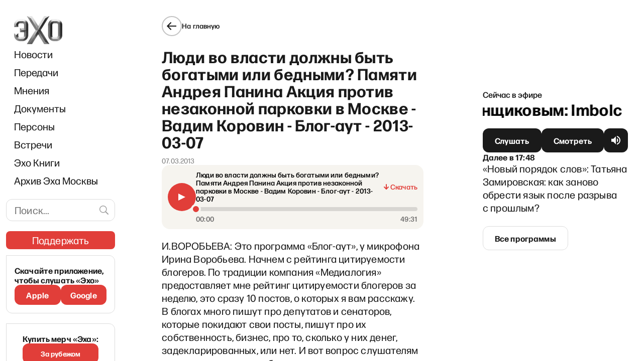

--- FILE ---
content_type: text/html; charset=utf-8
request_url: https://www.google.com/recaptcha/api2/aframe
body_size: 266
content:
<!DOCTYPE HTML><html><head><meta http-equiv="content-type" content="text/html; charset=UTF-8"></head><body><script nonce="OcEFyO8kcJc-8tkeEFk2Jw">/** Anti-fraud and anti-abuse applications only. See google.com/recaptcha */ try{var clients={'sodar':'https://pagead2.googlesyndication.com/pagead/sodar?'};window.addEventListener("message",function(a){try{if(a.source===window.parent){var b=JSON.parse(a.data);var c=clients[b['id']];if(c){var d=document.createElement('img');d.src=c+b['params']+'&rc='+(localStorage.getItem("rc::a")?sessionStorage.getItem("rc::b"):"");window.document.body.appendChild(d);sessionStorage.setItem("rc::e",parseInt(sessionStorage.getItem("rc::e")||0)+1);localStorage.setItem("rc::h",'1769955653869');}}}catch(b){}});window.parent.postMessage("_grecaptcha_ready", "*");}catch(b){}</script></body></html>

--- FILE ---
content_type: application/javascript; charset=UTF-8
request_url: https://echofm.online/_next/static/chunks/7114-fa6274425aa2de5c.js
body_size: 7632
content:
"use strict";(self.webpackChunk_N_E=self.webpackChunk_N_E||[]).push([[7114],{333:function(n,t,e){e.d(t,{K:function(){return u},v:function(){return p}});var o=e(828),r=e(5893),i=e(7294),l=e(6569),a=e(8173);function c(n,t,e,o){var r=null!==o&&void 0!==o?o:window,i=o?[o.scrollLeft,o.scrollTop]:[window.scrollX,window.scrollY],l=performance.now();return new Promise((function(o){requestAnimationFrame((function c(u){var d=u-l;if(d>=e)return r.scrollTo(n,t),void o("s");var s=(0,a.t)(d/e),p=i[0]+(n-i[0])*s,m=i[1]+(t-i[1])*s;r.scrollTo(p,m),requestAnimationFrame(c)}))}))}function u(n){var t=n.letters,e=n.current,a=n.onSelect,u=void 0===a?function(){}:a,d=i.useRef(null),s=i.useRef({}),p=(0,o.Z)(i.useState([]),2),m=p[0],f=p[1],v=(0,o.Z)(i.useState(""),2),h=v[0],g=v[1],b=i.useCallback((function(n){queueMicrotask((function(){var t=s.current[n];if(t&&d.current){var e=d.current.getBoundingClientRect(),o=e.left,r=e.width,i=t.getBoundingClientRect(),l=i.left,a=i.width;c(l-o+window.scrollX-r/2+a/2,0,300,d.current)}}))}),[]);return i.useEffect((function(){f(t.split("").map((function(n){return n.toUpperCase()})))}),[t]),i.useEffect((function(){g((function(n){var t=e.toUpperCase();return n!==t?(b(t),t):n}))}),[e,b]),(0,r.jsx)(l.KJ,{children:(0,r.jsx)(l.RK,{ref:d,children:m.map((function(n){return(0,r.jsx)(l.ny,{ref:function(t){return s.current[n]=t},type:"button",className:n===h?"active":"",onClick:function(){return g(t=n),void(u&&u(t.toLowerCase()));var t},children:n},n)}))})})}var d=e(1664),s=e.n(d);function p(n){var t=n.letters,e=n.current,a=i.useRef(null),u=i.useRef({}),d=(0,o.Z)(i.useState([]),2),p=d[0],m=d[1],f=(0,o.Z)(i.useState(""),2),v=f[0],h=f[1],g=i.useCallback((function(n){queueMicrotask((function(){var t=u.current[n];if(t&&a.current){var e=a.current.getBoundingClientRect(),o=e.left,r=e.width,i=t.getBoundingClientRect(),l=i.left,d=i.width;c(l-o+window.scrollX-r/2+d/2,0,300,a.current)}}))}),[]);return i.useEffect((function(){m(t.split("").map((function(n){return n.toUpperCase()})))}),[t]),i.useEffect((function(){h((function(n){var t=e.toUpperCase();return n!==t?(g(t),t):n}))}),[e,g]),(0,r.jsx)(l.KJ,{children:(0,r.jsx)(l.RK,{ref:a,children:p.map((function(n){return(0,r.jsx)(s(),{href:"/author/page/".concat(encodeURIComponent(n)),prefetch:!1,passHref:!0,children:(0,r.jsx)(l.FC,{ref:function(t){return u.current[n]=t},className:n===v?"active":"",children:n})},n)}))})})}},6569:function(n,t,e){e.d(t,{FC:function(){return g},KJ:function(){return m},N4:function(){return b},RK:function(){return f},mH:function(){return x},ny:function(){return h}});var o=e(7297),r=e(2125),i=e(723);function l(){var n=(0,o.Z)(["\n\tdisplay: flex;\n\n\t&:not(&:last-child) {\n\t\tmargin-bottom: 25px;\n\t}\n"]);return l=function(){return n},n}function a(){var n=(0,o.Z)(["\n\tdisplay: flex;\n\tflex: 1 1 auto;\n\n\tmax-width: 100%;\n\twidth: 0;\n\n\tpadding-bottom: 6px;\n\n\toverflow-x: auto;\n\n\ttransform: translateZ(0);\n\t-webkit-overflow-scrolling: touch;\n\n\t&::-webkit-scrollbar {\n\t\twidth: 4px;\n\t\theight: 4px;\n\t}\n\n\t&::-webkit-scrollbar-track {\n\t\tbackground-color: transparent;\n\t}\n\n\t&::-webkit-scrollbar-thumb {\n\t\tbackground-color: #1a1a1a;\n\n\t\tborder-radius: 2px;\n\t}\n\n\t&::-webkit-resizer,\n\t&::-webkit-scrollbar-button,\n\t&::-webkit-scrollbar-corner {\n\t\tdisplay: none;\n\t}\n"]);return a=function(){return n},n}function c(){var n=(0,o.Z)(["\n\tflex-shrink: 0;\n\n\twidth: 40px;\n\theight: 40px;\n\n\tfont-size: 16px;\n\tfont-weight: 500;\n\n\tcolor: #1a1a1a;\n\n\tbackground-color: transparent;\n\n\tborder: 1px solid transparent;\n\tborder-radius: 50%;\n\n\tcursor: pointer;\n\n\ttransition: border-color 0.2s ease;\n\n\t&.active {\n\t\tborder-color: currentColor;\n\t}\n\n\t&:not(&:last-child) {\n\t\tmargin-right: 5px;\n\t}\n"]);return c=function(){return n},n}function u(){var n=(0,o.Z)(["\n\t",";\n\t",";\n"]);return u=function(){return n},n}function d(){var n=(0,o.Z)(["\n\t",";\n\t",";\n\tline-height: 38px;\n\ttext-align: center;\n"]);return d=function(){return n},n}function s(){var n=(0,o.Z)(["\n\t",";\n\t",";\n\tdisplay: flex;\n\ttext-decoration: none;\n\tjustify-content: center;\n\talign-items: center;\n\tletter-spacing: 0.01em;\n"]);return s=function(){return n},n}function p(){var n=(0,o.Z)(["\n\t",";\n\tcursor: default;\n\tdisplay: flex;\n\ttext-decoration: none;\n\tjustify-content: center;\n\talign-items: center;\n\tletter-spacing: 0.01em;\n"]);return p=function(){return n},n}var m=r.ZP.div.withConfig({componentId:"sc-a52af872-0"})(l()),f=r.ZP.div.withConfig({componentId:"sc-a52af872-1"})(a()),v=(0,r.iv)(c()),h=r.ZP.button.withConfig({componentId:"sc-a52af872-2"})(u(),v,i.o),g=r.ZP.a.withConfig({componentId:"sc-a52af872-3"})(d(),v,i.o),b=r.ZP.a.withConfig({componentId:"sc-a52af872-4"})(s(),v,i.o),x=r.ZP.span.withConfig({componentId:"sc-a52af872-5"})(p(),v)},4407:function(n,t,e){e.d(t,{m:function(){return f}});var o=e(828),r=e(5893),i=e(7294),l=e(1163),a=e(7297),c=e(2125),u=e(8081);function d(){var n=(0,a.Z)(["\n\tdisplay: flex;\n\n\tgap: 16px;\n\toverflow-y: hidden;\n\toverflow-x: auto;\n\n\t&:not(&:last-child) {\n\t\tmargin-bottom: 16px;\n\t}\n"]);return d=function(){return n},n}function s(){var n=(0,a.Z)(["\n\t",";\n\n\tdisplay: inline-block;\n\n\tcolor: #1a1a1a;\n\n\ttext-decoration: none;\n\n\ttransition: color 0.2s ease;\n\n\t&:hover {\n\t\tcolor: #e13e39;\n\t}\n"]);return s=function(){return n},n}var p=c.ZP.div.withConfig({componentId:"sc-db7eb847-0"})(d()),m=c.ZP.a.withConfig({componentId:"sc-db7eb847-1"})(s(),(function(n){var t=n.theme;return(0,u.uE)(t.textStyles.body)}));function f(n){var t=n.title,e=(0,o.Z)(i.useState(null),2),a=e[0],c=e[1],u=(0,l.useRouter)(),d=u.asPath,s=u.isReady;return i.useEffect((function(){s&&c("".concat(encodeURIComponent("https://".concat(window.location.host).concat(d.split("?")[0],"?utm_source=esm_link"))))}),[s,d]),(0,r.jsx)(p,{children:a&&(0,r.jsxs)(i.Fragment,{children:[(0,r.jsx)(m,{href:"https://t.me/share/url?url=".concat(a,"&text=").concat(encodeURIComponent(t)),target:"_blank",rel:"noreferrer",children:"\u0422\u0435\u043b\u0435\u0433\u0440\u0430\u043c"}),(0,r.jsx)(m,{href:"https://www.facebook.com/share.php?u=".concat(a),target:"_blank",rel:"noreferrer",children:"\u0424\u0431"}),(0,r.jsx)(m,{href:"https://twitter.com/share?text=".concat(encodeURIComponent(t),"&url=").concat(a),target:"_blank",rel:"noreferrer",children:"\u0422\u0432\u0438\u0442\u0442\u0435\u0440"}),(0,r.jsx)(m,{href:"https://vk.com/share.php?url=".concat(a,"&title=").concat(encodeURIComponent(t)),target:"_blank",rel:"noreferrer",children:"\u0412\u043a"}),(0,r.jsx)(m,{href:"https://connect.ok.ru/offer?url=".concat(a,"&title=").concat(encodeURIComponent(t)),target:"_blank",rel:"noreferrer",children:"\u041e\u043a"}),(0,r.jsx)(m,{href:"whatsapp://send?text=".concat(a),target:"_blank",rel:"noreferrer","data-action":"share/whatsapp/share",children:"\u0412\u043e\u0442\u0441\u0430\u043f"})]})})}},7114:function(n,t,e){e.d(t,{Yp:function(){return k},_P:function(){return P},pG:function(){return J}});var o=e(9534),r=e(5893),i=e(7294),l=e(1664),a=e.n(l),c=e(1163),u=e(2439),d=e(333),s=e(4330),p=e(8055),m=e(2020),f=e(1799),v=e(2962),h=e(5125),g=e(8081),b=function(n){var t,e,o=n.page,i=n.programs,l=n.siteSeo,a=(0,u.Z)("common");if(!(null===o||void 0===o?void 0:o.seo))return null;var c,d,s,p=o.seo,m={"@id":"".concat(h.Z.publicSiteUrl,"/#website")},b="".concat(h.Z.publicSiteUrl,"/archive"),x=null!==(c=null===i||void 0===i?void 0:i.filter((function(n){return!!n.folder})))&&void 0!==c?c:[],w=(null===(t=l.breadcrumbs)||void 0===t?void 0:t.enabled)&&(null===(e=l.breadcrumbs)||void 0===e?void 0:e.homeText)?l.breadcrumbs.homeText:a("breadcrumb_home");return(0,r.jsxs)(r.Fragment,{children:[(0,r.jsx)(v.yr,{name:null!==(d=o.title)&&void 0!==d?d:a("nav.archive"),url:b,description:null!==(s=p.metaDesc)&&void 0!==s?s:"",isPartOf:(0,f.Z)({},m),inLanguage:"ru-RU",hasPart:[],mainEntity:x.length>0?{"@type":"ItemList",itemListElement:x.map((function(n){return{"@type":"ListItem",url:(0,g.me)(n.folder)}}))}:null}),(0,r.jsx)(v.gR,{itemListElements:[{position:1,name:w,item:h.Z.publicSiteUrl},{position:2,name:a("nav.archive"),item:b}]})]})},x=e(9008),w=e.n(x),j=function(n){var t,e,o=n.page,i=(0,u.Z)("common");if(!(null===o||void 0===o?void 0:o.seo))return null;var l,a,c,d,s,p,m,f,h,b,x=o.seo,j=null!==(l=x.opengraphImage)&&void 0!==l?l:null===(t=o.featuredImage)||void 0===t?void 0:t.node,Z=null===j||void 0===j?void 0:j.sourceUrl,y=null===(e=x.twitterImage)||void 0===e?void 0:e.sourceUrl,k="".concat(i("nav.archive")," - ").concat(i("site_title"));return(0,r.jsxs)(r.Fragment,{children:[(0,r.jsx)(v.PB,{title:null!==(a=x.title)&&void 0!==a?a:k,description:null!==(c=x.metaDesc)&&void 0!==c?c:"",canonical:(0,g.Z2)(null!==(d=x.canonical)&&void 0!==d?d:""),openGraph:{site_name:null!==(s=x.opengraphSiteName)&&void 0!==s?s:i("site_title"),title:null!==(p=x.opengraphTitle)&&void 0!==p?p:k,description:null!==(m=x.opengraphDescription)&&void 0!==m?m:void 0,url:null!==(h=(0,g.Z2)(null!==(f=x.opengraphUrl)&&void 0!==f?f:""))&&void 0!==h?h:void 0,type:null!==(b=x.opengraphType)&&void 0!==b?b:"website",images:Z?[1200,600].map((function(n){return{url:(0,g.nn)(Z,n),width:n,height:(0,g._4)(n,null===j||void 0===j?void 0:j.mediaDetails),alt:null===j||void 0===j?void 0:j.altText}})):[]},twitter:{cardType:Z||y?"summary_large_image":"summary"}}),(0,r.jsxs)(w(),{children:[x.twitterTitle&&(0,r.jsx)("meta",{name:"twitter:title",content:x.twitterTitle},"twitter:title"),x.twitterDescription&&(0,r.jsx)("meta",{name:"twitter:description",content:x.twitterDescription},"twitter:description"),y&&(0,r.jsx)("meta",{name:"twitter:image",content:(0,g.mj)(y)},"twitter:image")]})]})},Z=e(2031),y="letter/",k=function(n){var t,e,l=n.content,f=n.page,v=n.seo,h=(0,u.Z)("common"),g=(0,c.useRouter)(),x=g.asPath,w=(0,o.Z)(g,["asPath"]),k=(0,i.useMemo)((function(){var n,t,e=x.split("#"),o=e.length>1?e[1]:null;o&&(null===(n=document.getElementById(decodeURIComponent(o)))||void 0===n||n.scrollIntoView());var r=null!==(t=null===o||void 0===o?void 0:o.split("/"))&&void 0!==t?t:[];return r.length>1?decodeURIComponent(r[1]):null}),[]),_=(0,i.useMemo)((function(){var n=[],t=new Map;if(l)for(var e=0;e<l.length;e++){var o=l[e];if(null!=o.programName){var r=o.programName.replace(/[^A-z\u0410-\u044f0-9]/,"");if(r.length>0){var i=r[0].toLowerCase();n.indexOf(i)<0&&t.set(e,i),n.push(i)}}}return[Array.from(new Set(n)).join(""),t]}),[l]),C=_[0],I=_[1],P=(0,i.useCallback)((function(n){return w.push({hash:y+n},void 0,{shallow:!0,scroll:!0})}),[w]);return(0,r.jsxs)(r.Fragment,{children:[(0,r.jsx)(j,{page:f}),(0,r.jsx)(b,{page:f,programs:l,siteSeo:v}),(0,r.jsxs)(p.W2,{children:[(0,r.jsx)(s.e,{link:"/",caption:h("back_button_title")}),(0,r.jsx)("h1",{children:h("nav.archive")}),(0,r.jsx)(m.Z,{searchUrl:"/archive/search"}),(0,r.jsx)(d.K,{letters:C,current:null!==(t=null!==k&&void 0!==k?k:C[0])&&void 0!==t?t:"",onSelect:P}),(0,r.jsx)(Z.M,{children:null===l||void 0===l?void 0:l.filter((function(n){return!!n.folder})).map((function(n,t){return(0,r.jsxs)(i.Fragment,{children:[0!==t?(0,r.jsx)("hr",{}):null,(0,r.jsx)("h4",{id:I.has(t)?y+I.get(t):void 0,children:(0,r.jsx)(a(),{href:"/archive/"+encodeURIComponent(n.folder),prefetch:!1,children:(0,r.jsx)("a",{dangerouslySetInnerHTML:{__html:null!==(e=n.programName)&&void 0!==e?e:""}})})})]},t)}))}),(0,r.jsxs)("div",{children:[(0,r.jsx)("p",{}),(0,r.jsx)("hr",{}),(0,r.jsx)("p",{}),"\u0414\u0440\u0443\u0437\u044c\u044f!"]}),(0,r.jsx)("div",{children:"\u041d\u0430 \u044d\u0442\u043e\u0439 \u0441\u0442\u0440\u0430\u043d\u0438\u0446\u0435 \u043c\u044b \u043f\u043e\u0441\u0442\u0435\u043f\u0435\u043d\u043d\u043e \u0431\u0443\u0434\u0435\u043c \u043f\u0443\u0431\u043b\u0438\u043a\u043e\u0432\u0430\u0442\u044c \u043f\u0435\u0440\u0435\u0434\u0430\u0447\u0438, \u0432\u044b\u0445\u043e\u0434\u0438\u0432\u0448\u0438\u0435 \u043d\u0430 \u0440\u0430\u0434\u0438\u043e\u0441\u0442\u0430\u043d\u0446\u0438\u0438 \xab\u042d\u0445\u0430 \u041c\u043e\u0441\u043a\u0432\u044b\xbb - \u0441 \u043d\u0430\u0447\u0430\u043b\u0430 \u043d\u0443\u043b\u0435\u0432\u044b\u0445 \u0434\u043e \u043c\u043e\u043c\u0435\u043d\u0442\u0430 \u0437\u0430\u043a\u0440\u044b\u0442\u0438\u044f \u0440\u0430\u0434\u0438\u043e\u0441\u0442\u0430\u043d\u0446\u0438\u0438  \u0432 2022 \u0433\u043e\u0434\u0443. \u042d\u0442\u043e\u0442 \u0430\u0440\u0445\u0438\u0432 \u0441\u043e\u0431\u0438\u0440\u0430\u0435\u0442\u0441\u044f \u0431\u043b\u0430\u0433\u043e\u0434\u0430\u0440\u044f \u0432\u0430\u043c! \u0421\u043f\u0430\u0441\u0438\u0431\u043e \u0437\u0430 \u0442\u043e, \u0447\u0442\u043e \u0441\u043e\u0445\u0440\u0430\u043d\u0438\u043b\u0438 \u0441\u0432\u043e\u0438 \u043b\u044e\u0431\u0438\u043c\u044b\u0435 \u044d\u0444\u0438\u0440\u044b - \u0446\u0435\u043d\u043d\u044b\u0435 \u0441\u0432\u0438\u0434\u0435\u0442\u0435\u043b\u044c\u0441\u0442\u0432\u0430 \u0432\u0440\u0435\u043c\u0435\u043d\u0438. \u0418 \u0441\u043f\u0430\u0441\u0438\u0431\u043e \u0437\u0430 \u0442\u043e, \u0447\u0442\u043e \u043f\u0440\u0438\u0441\u043b\u0430\u043b\u0438 \u0438\u0445 \u043d\u0430\u043c. \u0410\u0440\u0445\u0438\u0432 \u043f\u0440\u043e\u0434\u043e\u043b\u0436\u0430\u0435\u0442 \u043f\u043e\u043f\u043e\u043b\u043d\u044f\u0442\u044c\u0441\u044f. \u0415\u0441\u043b\u0438 \u0443 \u0432\u0430\u0441 \u0441\u043e\u0445\u0440\u0430\u043d\u0438\u043b\u0438\u0441\u044c \u044d\u0444\u0438\u0440\u044b \xab\u042d\u0445\u0430 \u041c\u043e\u0441\u043a\u0432\u044b\xbb \u2014 \u043f\u0440\u0438\u0441\u044b\u043b\u0430\u0439\u0442\u0435 \u0438\u0445 \u043d\u0430\u043c \u043d\u0430 \u043f\u043e\u0447\u0442\u0443 archive@echofm.online. \u041c\u044b \u0432\u0441\u0451 \u043f\u0440\u043e\u0432\u0435\u0440\u0438\u043c, \u043e\u0442\u0441\u043e\u0440\u0442\u0438\u0440\u0443\u0435\u043c \u0438 \u0447\u0435\u0440\u0435\u0437 \u043d\u0435\u043a\u043e\u0442\u043e\u0440\u043e\u0435 \u0432\u0440\u0435\u043c\u044f \u043e\u043f\u0443\u0431\u043b\u0438\u043a\u0443\u0435\u043c \u0438\u0445."})]})]})},_=e(9396),C=function(n){var t,e,o,i,l,a,c=n.content,d=n.page,s=n.siteSeo,p=(0,u.Z)("common");if(!(null===c||void 0===c?void 0:c[0].programName))return null;var m,b,x="".concat(h.Z.publicSiteUrl,"/archive"),w={"@id":x+"#archive"},j=(null===c||void 0===c?void 0:c[0].folder)?(0,g.me)(null===c||void 0===c?void 0:c[0].folder):void 0,Z={"@id":j+"#series"},y=(null===s||void 0===s||null===(t=s.breadcrumbs)||void 0===t?void 0:t.enabled)&&(null===(e=s.breadcrumbs)||void 0===e?void 0:e.homeText)?s.breadcrumbs.homeText:p("breadcrumb_home");return(0,r.jsxs)(r.Fragment,{children:[(0,r.jsx)(v.yr,(0,_.Z)((0,f.Z)({},Z),{type:"RadioSeries",url:j,name:null===c||void 0===c?void 0:c[0].programName,description:null!==(m=null===d||void 0===d||null===(o=d.seo)||void 0===o?void 0:o.metaDesc)&&void 0!==m?m:void 0,isPartOf:(0,f.Z)({},w),hasPart:[],episode:null!==(b=null===c||void 0===c?void 0:c.filter((function(n){return!!(null===n||void 0===n?void 0:n.folder)})).map((function(n){return{"@type":"RadioEpisode","@id":(0,g.t4)(n.folder,n.id)+"#episode",name:n.title}})))&&void 0!==b?b:[],inLanguage:"ru-RU",image:(null===d||void 0===d||null===(i=d.seo)||void 0===i||null===(l=i.opengraphImage)||void 0===l?void 0:l.sourceUrl)?(0,g.nn)(null===(a=d.seo.opengraphImage)||void 0===a?void 0:a.sourceUrl,1200):void 0})),(0,r.jsx)(v.gR,{itemListElements:[{position:1,name:y,item:h.Z.publicSiteUrl},{position:2,name:p("nav.archive"),item:x},{position:3,name:null===c||void 0===c?void 0:c[0].programName,item:j}]})]})},I=function(n){var t,e,o,i,l,a,c,u,d,s,p,m,f,h,b,x,j,Z,y,k,_,C,I=n.content,P=n.page,S=null===P||void 0===P||null===(t=P.seo)||void 0===t?void 0:t.opengraphImage,R=null===S||void 0===S?void 0:S.sourceUrl,U=null===P||void 0===P||null===(e=P.seo)||void 0===e||null===(o=e.twitterImage)||void 0===o?void 0:o.sourceUrl,T=(null===I||void 0===I?void 0:I[0].folder)?(0,g.me)(I[0].folder):void 0;return(0,r.jsxs)(r.Fragment,{children:[(0,r.jsx)(v.PB,{title:null!==(h=null!==(f=null===P||void 0===P||null===(i=P.seo)||void 0===i?void 0:i.title)&&void 0!==f?f:null===I||void 0===I?void 0:I[0].programName)&&void 0!==h?h:"",description:null!==(b=null===P||void 0===P||null===(l=P.seo)||void 0===l?void 0:l.metaDesc)&&void 0!==b?b:"",canonical:T,openGraph:{site_name:null!==(x=null===P||void 0===P||null===(a=P.seo)||void 0===a?void 0:a.opengraphSiteName)&&void 0!==x?x:void 0,title:null!==(Z=null!==(j=null===P||void 0===P||null===(c=P.seo)||void 0===c?void 0:c.opengraphTitle)&&void 0!==j?j:null===I||void 0===I?void 0:I[0].programName)&&void 0!==Z?Z:"",description:null!==(k=null!==(y=null===P||void 0===P||null===(u=P.seo)||void 0===u?void 0:u.opengraphDescription)&&void 0!==y?y:null===P||void 0===P||null===(d=P.seo)||void 0===d?void 0:d.metaDesc)&&void 0!==k?k:void 0,url:T,type:null!==(_=null===P||void 0===P||null===(s=P.seo)||void 0===s?void 0:s.opengraphType)&&void 0!==_?_:"website",images:R?[1200,600].map((function(n){return{url:(0,g.nn)(R,n),width:n,height:(0,g._4)(n,null===S||void 0===S?void 0:S.mediaDetails),alt:null!==(C=null===S||void 0===S?void 0:S.altText)&&void 0!==C?C:void 0}})):[]},twitter:{cardType:R||U?"summary_large_image":"summary"}}),(0,r.jsxs)(w(),{children:[(null===P||void 0===P||null===(p=P.seo)||void 0===p?void 0:p.twitterTitle)&&(0,r.jsx)("meta",{name:"twitter:title",content:P.seo.twitterTitle},"twitter:title"),(null===P||void 0===P||null===(m=P.seo)||void 0===m?void 0:m.twitterDescription)&&(0,r.jsx)("meta",{name:"twitter:description",content:P.seo.twitterDescription},"twitter:description"),U&&(0,r.jsx)("meta",{name:"twitter:image",content:(0,g.mj)(U)},"twitter:image")]})]})},P=function(n){var t,e,o=n.content,l=n.page,c=n.seo,d=(0,u.Z)("common");return o?o.length<1?(0,r.jsx)("main",{}):(0,r.jsxs)(r.Fragment,{children:[(0,r.jsx)(I,{page:l,content:o}),(0,r.jsx)(C,{page:l,siteSeo:c,content:o}),(0,r.jsxs)(p.W2,{children:[(0,r.jsx)(s.e,{link:"/",caption:d("back_button_title")}),(0,r.jsx)("h1",{dangerouslySetInnerHTML:{__html:null!==(t=o[0].programName)&&void 0!==t?t:""}}),(0,r.jsx)(m.Z,{searchUrl:"/archive/search"}),(0,r.jsx)(Z.M,{children:o.map((function(n,t){return(0,r.jsxs)(i.Fragment,{children:[0!==t?(0,r.jsx)("hr",{}):null,(0,r.jsx)("h4",{children:(0,r.jsx)(a(),{href:"/archive/".concat(encodeURIComponent(n.folder),"/")+n.id,prefetch:!1,children:(0,r.jsx)("a",{children:(0,r.jsx)("span",{dangerouslySetInnerHTML:{__html:null!==(e=n.title)&&void 0!==e?e:""}})})})})]},t)}))})]})]}):(0,r.jsx)("main",{})},S=e(5935),R=e(9367),U=e(4407),T=e(5363),L=function(n){var t,e,o,i,l,a,c=n.content,d=n.page,s=n.siteSeo,p=(0,u.Z)("common"),m=null===d||void 0===d||null===(t=d.seo)||void 0===t?void 0:t.opengraphImage,b="".concat(h.Z.publicSiteUrl,"/archive"),x=(0,g.me)(c.folder),j=c.folder&&c.id?(0,g.t4)(c.folder,c.id):void 0,Z=(null===s||void 0===s||null===(e=s.breadcrumbs)||void 0===e?void 0:e.enabled)&&(null===(o=s.breadcrumbs)||void 0===o?void 0:o.homeText)?s.breadcrumbs.homeText:p("breadcrumb_home"),y=null===c||void 0===c||null===(i=c.persons)||void 0===i?void 0:i.split("\n").map((function(n){return{"@type":"Person",name:n}}));return(0,r.jsxs)(r.Fragment,{children:[(0,r.jsx)(v.gR,{itemListElements:[{position:1,name:Z,item:h.Z.publicSiteUrl},{position:2,name:p("nav.archive"),item:b},{position:3,name:c.title,item:x},{position:4,name:c.title,item:j}]}),(0,r.jsx)(w(),{children:(0,r.jsx)("script",(0,f.Z)({},(0,T.h6)({"@context":"https://schema.org","@type":"RadioEpisode","@id":j+"#episode",name:null!==(l=c.title)&&void 0!==l?l:"",actors:y,datePublished:null!==(a=c.date)&&void 0!==a?a:void 0,partOfSeries:{"@id":x+"#series"},url:j,image:(null===m||void 0===m?void 0:m.sourceUrl)?(0,g.nn)(null===m||void 0===m?void 0:m.sourceUrl,1200):void 0})))})]})},E=function(n){var t,e,o,i,l,a,c,u,d,s,p=n.content,m=n.page,f=p.folder?(0,g.t4)(p.folder,p.id):void 0;return(0,r.jsx)(r.Fragment,{children:(0,r.jsx)(v.PB,{title:null!==(i=p.programName)&&void 0!==i?i:"",description:null!==(l=p.title)&&void 0!==l?l:"",canonical:f,openGraph:{site_name:null!==(a=null===m||void 0===m||null===(t=m.seo)||void 0===t?void 0:t.opengraphSiteName)&&void 0!==a?a:void 0,title:null!==(u=null!==(c=null===m||void 0===m||null===(e=m.seo)||void 0===e?void 0:e.opengraphTitle)&&void 0!==c?c:p.programName)&&void 0!==u?u:"",description:null!==(d=p.title)&&void 0!==d?d:"",url:f,type:null!==(s=null===m||void 0===m||null===(o=m.seo)||void 0===o?void 0:o.opengraphType)&&void 0!==s?s:"website",images:[]},twitter:{cardType:"summary"}})})},N=e(6937),F=e(1527),M=e(5603),D=e(9832),J=function(n){var t=n.content,e=n.page,o=n.seo,i=(0,u.Z)("common");if(!t)return(0,r.jsx)(F.Z,{});if(t.length<1)return(0,r.jsx)("main",{});var l,a,c,d,p=t[0];return(0,r.jsxs)(r.Fragment,{children:[(0,r.jsx)(E,{content:p,page:e}),(0,r.jsx)(L,{content:p,siteSeo:o,page:e}),(0,r.jsxs)(M.b,{children:[(0,r.jsx)(s.e,{link:"/",caption:i("back_button_title")}),(0,r.jsxs)("article",{className:"wp-embed-responsive",children:[(0,r.jsx)("h1",{dangerouslySetInnerHTML:{__html:null!==(l=p.title)&&void 0!==l?l:""}}),(0,r.jsx)(N.$_,{children:(0,r.jsx)("div",{children:p.date&&(0,r.jsx)(N.x_,{children:p.date})})}),p.soundFile&&(0,r.jsx)(R.z,{audioLink:(0,g.EQ)(p.soundFile),title:null!==(a=p.title)&&void 0!==a?a:""}),(0,S.ZP)(null!==(c=p.content)&&void 0!==c?c:"",D.y)]}),(0,r.jsx)("hr",{}),(0,r.jsx)(U.m,{title:null!==(d=p.title)&&void 0!==d?d:""})]})]})}},6937:function(n,t,e){e.d(t,{$_:function(){return I},A5:function(){return S},DQ:function(){return U},RU:function(){return T},SB:function(){return y},Zx:function(){return _},df:function(){return P},mo:function(){return k},oI:function(){return Z},wL:function(){return C},x_:function(){return R}});var o=e(7297),r=e(1360),i=e.n(r),l=e(2125),a=e(8193),c=e(5125),u=e(8081);function d(){var n=(0,o.Z)(["\n\t&:not(:last-child) {\n\t\tmargin-bottom: 24px;\n\t}\n"]);return d=function(){return n},n}function s(){var n=(0,o.Z)(["\n\t&.card--min {\n\t\tpadding: 16px;\n\n\t\tbackground-color: #f6f4ef;\n\n\t\tborder-radius: 16px;\n\t}\n\n\t&:not(&:last-child) {\n\t\tmargin-bottom: ","px;\n\t}\n\n\t> a {\n\t\ttext-decoration: none;\n\t}\n\n\tem {\n\t\tfont-style: normal;\n\t\tcolor: #f0776c;\n\t}\n"]);return s=function(){return n},n}function p(){var n=(0,o.Z)(["\n\tmargin-bottom: 12px;\n"]);return p=function(){return n},n}function m(){var n=(0,o.Z)(["\n\t",";\n\n\tdisplay: inline-block;\n\n\tcolor: #1a1a1a;\n\n\ttext-decoration: none;\n\n\t&:not(&:last-child) {\n\t\tmargin-bottom: 8px;\n\t}\n"]);return m=function(){return n},n}function f(){var n=(0,o.Z)(["\n\t",";\n\n\tdisplay: block;\n\n\tfont-weight: 400;\n\n\tcolor: #1a1a1a;\n\n\ttext-decoration: none;\n\n\t&:not(&:last-child) {\n\t\tmargin-bottom: 12px;\n\t}\n"]);return f=function(){return n},n}function v(){var n=(0,o.Z)(["\n\t&:not(&:last-child) {\n\t\tmargin-bottom: 12px;\n\t}\n"]);return v=function(){return n},n}function h(){var n=(0,o.Z)(["\n\tdisplay: flex;\n\n\tjustify-content: space-between;\n\talign-items: center;\n\tgap: 14px;\n\n\tmargin-top: 12px;\n\n\t&:not(&:last-child) {\n\t\tmargin-bottom: 20px;\n\t}\n"]);return h=function(){return n},n}function g(){var n=(0,o.Z)(["\n\tdisplay: flex;\n\tflex: 0 1 70%;\n\talign-items: center;\n\n\t@media(max-width: 430px) {\n\t\tflex: 0 1 50%;\n\t\tflex-wrap: wrap;\n\t}\n"]);return g=function(){return n},n}function b(){var n=(0,o.Z)(["\n\t",";\n\tmargin-right: 16px;\n\tword-break: initial;\n\n\tcolor: ",";\n\n\ttext-decoration: none;\n\n\ttransition: color 0.2s ease;\n\n\t&:hover,\n\t&:active {\n\t\tcolor: ",";\n\t}\n"]);return b=function(){return n},n}function x(){var n=(0,o.Z)(["\n\t",";\n\tcolor: ",";\n\twhite-space: nowrap;\n"]);return x=function(){return n},n}function w(){var n=(0,o.Z)(["\n\ttext-align: center;\n\tmargin-bottom: 32px;\n\n\t"," {\n\t\t"," {\n\t\t\twidth: 100%;\n\t\t}\n\t}\n"]);return w=function(){return n},n}function j(){var n=(0,o.Z)(["\n\tcolor: #706f6f;\n"]);return j=function(){return n},n}var Z=l.ZP.hr.withConfig({componentId:"sc-1f63cf03-0"})(d()),y=l.ZP.div.withConfig({componentId:"sc-1f63cf03-1"})(s(),(function(n){return n.hasPair?12:24})),k=l.ZP.div.withConfig({componentId:"sc-1f63cf03-2"})(p()),_=l.ZP.a.withConfig({componentId:"sc-1f63cf03-3"})(m(),(function(n){var t=n.theme;return(0,u.uE)(t.textStyles.h2)})),C=(l.ZP.a.withConfig({componentId:"sc-1f63cf03-4"})(f(),(function(n){var t=n.theme;return(0,u.uE)(t.textStyles.body)})),l.ZP.div.withConfig({componentId:"sc-1f63cf03-5"})(v())),I=l.ZP.div.withConfig({componentId:"sc-1f63cf03-6"})(h()),P=l.ZP.div.withConfig({componentId:"sc-1f63cf03-7"})(g()),S=l.ZP.a.withConfig({componentId:"sc-1f63cf03-8"})(b(),(function(n){var t=n.theme;return(0,u.uE)(t.textStyles.subtext)}),(function(n){return n.theme.colors.text}),(function(n){return n.theme.colors.textHover})),R=l.ZP.span.withConfig({componentId:"sc-1f63cf03-9"})(x(),(function(n){var t=n.theme;return(0,u.uE)(t.textStyles.caption)}),(function(n){return n.theme.colors.subtext})),U=l.ZP.div.withConfig({componentId:"sc-1f63cf03-10"})(w(),i()(c.Z.mobileBreakPoint),a.zx),T=l.ZP.p.withConfig({componentId:"sc-1f63cf03-11"})(j())},1527:function(n,t,e){e.d(t,{Z:function(){return a}});var o=e(5893),r=(e(7294),e(7297));function i(){var n=(0,r.Z)([""]);return i=function(){return n},n}var l=e(2125).ZP.main.withConfig({componentId:"sc-d221f51-0"})(i()),a=function(){return(0,o.jsx)(l,{})}},5603:function(n,t,e){e.d(t,{b:function(){return p}});var o=e(7297),r=e(1360),i=e.n(r),l=e(2125),a=e(8055),c=e(2159),u=e(5125);function d(){var n=(0,o.Z)(["\n\t* {\n\t\tmax-width: 100%;\n\t}\n\n\t& p.has-text-align-left img {\n\t\tfloat: left;\n\n\t\tmargin-right: 10px;\n\t\tmargin-bottom: 2px;\n\t}\n\n\t& p.has-text-align-right img {\n\t\tfloat: right;\n\n\t\tmargin-left: 10px;\n\t\tmargin-bottom: 2px;\n\t}\n\n\t",";\n"]);return d=function(){return n},n}function s(){var n=(0,o.Z)(["\n\t&.icon {\n\t\twidth: 12.74px;\n\t\theight: 12.74px;\n\t\tmargin-right: 12px;\n\t}\n\n\tborder: 0.863636px solid #F0776C;\n\tborder-radius: 3.47561px;\n\n\tcolor: #F0776C;\n\n\tdisplay: flex;\n\tflex-direction: row;\n\tjustify-content: space-between;\n\talign-items: center;\n\tpadding: 2.31707px 5.79268px;\n\tgap: 2.94px;\n\n\twidth: 95px;\n\theight: 17.38px;\n\n\tfont-family: 'Forma DJR Cyrillic Micro',sans-serif;\n\tfont-style: normal;\n\tfont-weight: 700;\n\tfont-size: 10.4268px;\n\tline-height: 10px;\n\n\t"," {\n\t\tmargin: 5px 0 10px 0;\n\t}\n"]);return s=function(){return n},n}var p=(0,l.ZP)(a.W2).withConfig({componentId:"sc-b5c52a90-0"})(d(),c.J);l.ZP.div.withConfig({componentId:"sc-b5c52a90-1"})(s(),i()(u.Z.tabletBreakPoint))},2031:function(n,t,e){e.d(t,{M:function(){return i}});var o=e(7297);function r(){var n=(0,o.Z)(["\n\t& h4 a {\n\t\ttext-decoration: none;\n\t\tfont-weight: normal;\n\t\tcolor: #1a1a1a;\n\t}\n\n\t& hr {\n\t\t&:not(&:last-child) {\n\t\t\tmargin-bottom: 15px;\n\t\t}\n\t}\n"]);return r=function(){return n},n}var i=e(2125).ZP.div.withConfig({componentId:"sc-ab0d48e4-0"})(r())},2159:function(n,t,e){e.d(t,{J:function(){return i}});var o=e(7297);function r(){var n=(0,o.Z)(['\n\t.wp-block[data-align=left] > [data-type="core/embed"],\n\t.wp-block[data-align=right] > [data-type="core/embed"],\n\t.wp-block-embed.alignleft,\n\t.wp-block-embed.alignright {\n\t\tmax-width: 360px;\n\t\twidth: 100%;\n\t}\n\n\t.wp-block[data-align=left] > [data-type="core/embed"] .wp-block-embed__wrapper,\n\t.wp-block[data-align=right] > [data-type="core/embed"] .wp-block-embed__wrapper,\n\t.wp-block-embed.alignleft .wp-block-embed__wrapper,\n\t.wp-block-embed.alignright .wp-block-embed__wrapper {\n\t\tmin-width: 280px;\n\t}\n\n\t.wp-block-cover .wp-block-embed {\n\t\tmin-width: 320px;\n\t\tmin-height: 240px;\n\t}\n\n\t.wp-block-embed {\n\t\tmargin: 0 0 1em 0;\n\t\toverflow-wrap: break-word;\n\t}\n\n\t.wp-block-embed figcaption {\n\t\tmargin-top: 0.5em;\n\t\tmargin-bottom: 1em;\n\t}\n\n\t.wp-block-embed iframe {\n\t\tmax-width: 100%;\n\t}\n\n\t.wp-block-embed__wrapper {\n\t\tposition: relative;\n\t}\n\n\t.wp-embed-responsive .wp-has-aspect-ratio .wp-block-embed__wrapper::before {\n\t\tcontent: "";\n\t\tdisplay: block;\n\t\tpadding-top: 50%;\n\t}\n\n\t.wp-embed-responsive .wp-has-aspect-ratio iframe {\n\t\tposition: absolute;\n\t\ttop: 0;\n\t\tright: 0;\n\t\tbottom: 0;\n\t\tleft: 0;\n\t\theight: 100%;\n\t\twidth: 100%;\n\t}\n\n\t.wp-embed-responsive .wp-embed-aspect-21-9 .wp-block-embed__wrapper::before {\n\t\tpadding-top: 42.85%;\n\t}\n\n\t.wp-embed-responsive .wp-embed-aspect-18-9 .wp-block-embed__wrapper::before {\n\t\tpadding-top: 50%;\n\t}\n\n\t.wp-embed-responsive .wp-embed-aspect-16-9 .wp-block-embed__wrapper::before {\n\t\tpadding-top: 56.25%;\n\t}\n\n\t.wp-embed-responsive .wp-embed-aspect-4-3 .wp-block-embed__wrapper::before {\n\t\tpadding-top: 75%;\n\t}\n\n\t.wp-embed-responsive .wp-embed-aspect-1-1 .wp-block-embed__wrapper::before {\n\t\tpadding-top: 100%;\n\t}\n\n\t.wp-embed-responsive .wp-embed-aspect-9-16 .wp-block-embed__wrapper::before {\n\t\tpadding-top: 177.77%;\n\t}\n\n\t.wp-embed-responsive .wp-embed-aspect-1-2 .wp-block-embed__wrapper::before {\n\t\tpadding-top: 200%;\n\t}\n']);return r=function(){return n},n}var i=(0,e(2125).iv)(r())},5363:function(n,t,e){t.h6=void 0;var o=e(2342);Object.defineProperty(t,"h6",{enumerable:!0,get:function(){return o.jsonLdScriptProps}})},2342:function(n,t,e){Object.defineProperty(t,"__esModule",{value:!0}),t.helmetJsonLdProp=t.jsonLdScriptProps=t.JsonLd=void 0;const o=e(7294);function r(n,t={}){return{type:"application/ld+json",dangerouslySetInnerHTML:{__html:JSON.stringify(n,c,t.space)}}}t.JsonLd=function(n){return o.createElement("script",Object.assign({},r(n.item,n)))},t.jsonLdScriptProps=r,t.helmetJsonLdProp=function(n,t={}){return{type:"application/ld+json",innerHTML:JSON.stringify(n,c,t.space)}};const i=Object.freeze({"&":"&amp;","<":"&lt;",">":"&gt;",'"':"&quot;","'":"&apos;"}),l=new RegExp(`[${Object.keys(i).join("")}]`,"g"),a=n=>i[n],c=(n,t)=>{switch(typeof t){case"object":if(null===t)return;return t;case"number":case"boolean":case"bigint":return t;case"string":return t.replace(l,a);default:return}}}}]);